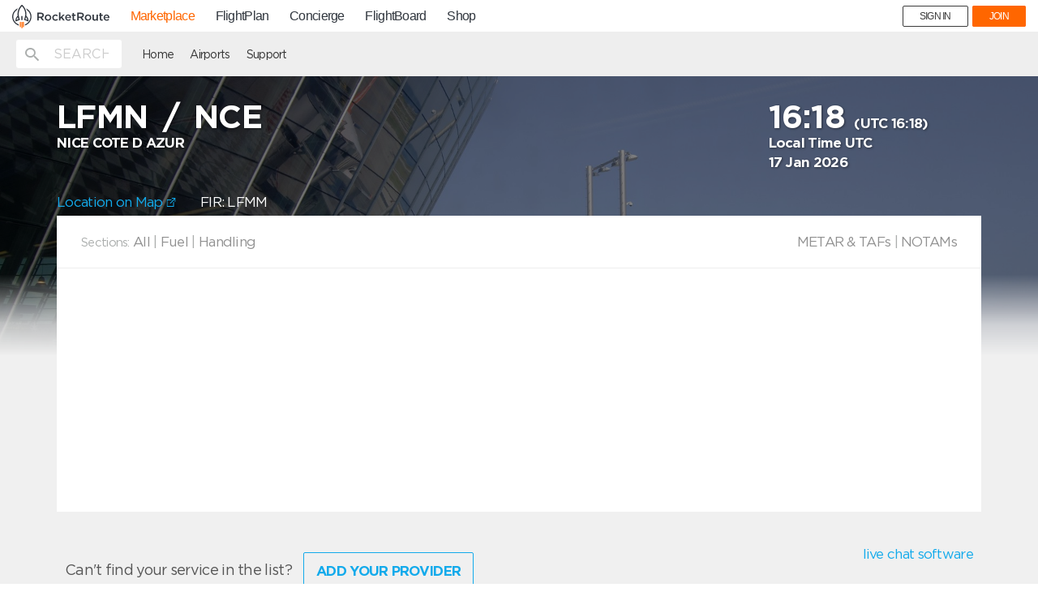

--- FILE ---
content_type: text/html; charset=UTF-8
request_url: https://mp.rocketroute.com/airports/europe/france/nce-nice-cote-d-azur?
body_size: 4228
content:
<!DOCTYPE html>
<html lang="en" ng-app="ezfuelApp">
<!-- Head -->
<head>
    <!-- Google Tag Manager -->
<script>(function(w,d,s,l,i){w[l]=w[l]||[];w[l].push({'gtm.start':
new Date().getTime(),event:'gtm.js'});var f=d.getElementsByTagName(s)[0],
j=d.createElement(s),dl=l!='dataLayer'?'&l='+l:'';j.async=true;j.src=
'https://www.googletagmanager.com/gtm.js?id='+i+dl;f.parentNode.insertBefore(j,f);
})(window,document,'script','dataLayer','GTM-WTWKM54');</script>
<!-- End Google Tag Manager -->
    <meta charset="utf-8">
    <meta http-equiv="X-UA-Compatible" content="IE=edge">
    <meta name="viewport" content="width=device-width, initial-scale=1">
    <meta name="fragment" content="!">
                <title>
        LFMN -         NCE -          NICE COTE D AZUR Airport Information</title>
    <meta name="description" content="
        Quick access to aviation critical airport information, including contact and order details for Handlers and FBOS:
            Aviapartner Executive,
                    Stars Airlines Services France,
                    G-OPS,
                    Drivania Chauffeurs,
                    Universal Private Transport,
                    Osprey Flight Solutions,
                    Air Culinaire Worldwide,
                    Continental Jet Services,
                    Jetex Flight Support Fuel,
                    GGT Worldwise,
                    Euro Jet Intercontinental,
                    Euro Jet Intercontinental Permits,
                    Jetex Flight Support Permits,
                    Continental Jet Services Fuel,
                    CJS Flight Support,
                    Sky Handling LLC,
                    Sixt mydriver,
                    Culinary Jet Concierge,
                    Premier Catering,
                    Kingdom Limousines,
                    Nice Driver,
                    Exclusive Catering,
                    Private Catering,
                    Tailored Gourmet,
                    Monacair,
                    Allen Groupe,
                    Airlines Assistance,
                    Class-eDriver,
                    Cote d&#039;Azur Limousines,
                    Air Nice Touring,
                    O&#039;neo Ground Services,
                    VICTOR,
                    Campanile Nice Aeroport,
                    ibis budget Nice Airport Promenade des Anglais,
                    Novotel Nice Arenas Aeroport,
                    Park Inn by Radisson Nice Airport Hotel,
                    The Aviation Company,
                    EVO Jet Services Ground Handling,
                    EVO Jet Services Fuel,
                    Signature Flight Support,
                    Swissport Executive SAS,
                    Air Aviation Support,
                    Air Aviation Support Fuel,
                    Air Aviation Support Catering,
                    Air Aviation Support Permits,
                    SkyGate Aviation,
                    SkyGate Aviation Fuel,
                    DC Aviation G-OPS.
                        Fuel Providers. Catering, Permits, Cleaning and more services. Plus useful airport information such as Notams, Weather and more.

    ">
    <meta name="keywords" content="        Aviapartner Executive,
                    Stars Airlines Services France,
                    G-OPS,
                    Drivania Chauffeurs,
                    Universal Private Transport,
                    Osprey Flight Solutions,
                    Air Culinaire Worldwide,
                    Continental Jet Services,
                    Jetex Flight Support Fuel,
                    GGT Worldwise,
                    Euro Jet Intercontinental,
                    Euro Jet Intercontinental Permits,
                    Jetex Flight Support Permits,
                    Continental Jet Services Fuel,
                    CJS Flight Support,
                    Sky Handling LLC,
                    Sixt mydriver,
                    Culinary Jet Concierge,
                    Premier Catering,
                    Kingdom Limousines,
                    Nice Driver,
                    Exclusive Catering,
                    Private Catering,
                    Tailored Gourmet,
                    Monacair,
                    Allen Groupe,
                    Airlines Assistance,
                    Class-eDriver,
                    Cote d&#039;Azur Limousines,
                    Air Nice Touring,
                    O&#039;neo Ground Services,
                    VICTOR,
                    Campanile Nice Aeroport,
                    ibis budget Nice Airport Promenade des Anglais,
                    Novotel Nice Arenas Aeroport,
                    Park Inn by Radisson Nice Airport Hotel,
                    The Aviation Company,
                    EVO Jet Services Ground Handling,
                    EVO Jet Services Fuel,
                    Signature Flight Support,
                    Swissport Executive SAS,
                    Air Aviation Support,
                    Air Aviation Support Fuel,
                    Air Aviation Support Catering,
                    Air Aviation Support Permits,
                    SkyGate Aviation,
                    SkyGate Aviation Fuel,
                    DC Aviation G-OPS.
            ">
        <meta property="og:title" content="RocketRoute Marketplace" />
    <meta property="og:description" content="MarketPlace offers pilots and dispatchers a quick and easy solution for arranging fuel, handling and other services directly with service providers. Free-to-use!" />


    <!-- Favicons -->
    <link rel="apple-touch-icon" sizes="57x57" href="/dist/favicons/apple-icon-57x57.png">
    <link rel="apple-touch-icon" sizes="60x60" href="/dist/favicons/apple-icon-60x60.png">
    <link rel="apple-touch-icon" sizes="72x72" href="/dist/favicons/apple-icon-72x72.png">
    <link rel="apple-touch-icon" sizes="76x76" href="/dist/favicons/apple-icon-76x76.png">
    <link rel="apple-touch-icon" sizes="114x114" href="/dist/favicons/apple-icon-114x114.png">
    <link rel="apple-touch-icon" sizes="120x120" href="/dist/favicons/apple-icon-120x120.png">
    <link rel="apple-touch-icon" sizes="144x144" href="/dist/favicons/apple-icon-144x144.png">
    <link rel="apple-touch-icon" sizes="152x152" href="/dist/favicons/apple-icon-152x152.png">
    <link rel="apple-touch-icon" sizes="180x180" href="/dist/favicons/apple-icon-180x180.png">
    <link rel="icon" type="image/png" sizes="192x192" href="/dist/favicons/android-icon-192x192.png">
    <link rel="icon" type="image/png" sizes="32x32" href="/dist/favicons/favicon-32x32.png">
    <link rel="icon" type="image/png" sizes="96x96" href="/dist/favicons/favicon-96x96.png">
    <link rel="icon" type="image/png" sizes="16x16" href="/dist/favicons/favicon-16x16.png">
    <link rel="manifest" href="/dist/favicons/manifest.json">

    <meta name="msapplication-TileColor" content="#ffffff">
    <meta name="msapplication-TileImage" content="/dist/favicons/ms-icon-144x144.png">
    <meta name="theme-color" content="#ffffff">
    <meta name="google-site-verification" content="Oy22eysrfjVyOTS-O_5j4NOHye6UlKDws5bDP9xDcjU" />
    <meta name="msvalidate.01" content="0C7256EA96A5AFCE127C5FCF77126E4B" />
    <meta name="yandex-verification" content="560222b8443fcde0" />

    
    <meta id="app-banner" name="apple-itunes-app" content="app-id=1126402258"/>
    <script>
        var isIphone = function () {
            return ((navigator.platform.indexOf("iPhone") != -1) || (navigator.platform.indexOf("iPod") != -1));
        };
        var appBanner = document.getElementById('app-banner');
        if (isIphone()) {
            appBanner.parentNode.removeChild(appBanner);
        }
    </script>

    <!-- Hotjar Tracking Code for https://mp.rocketroute.com -->
    <script>
        (function(h,o,t,j,a,r){
            h.hj=h.hj||function(){(h.hj.q=h.hj.q||[]).push(arguments)};
            h._hjSettings={hjid:666713,hjsv:6};
            a=o.getElementsByTagName('head')[0];
            r=o.createElement('script');r.async=1;
            r.src=t+h._hjSettings.hjid+j+h._hjSettings.hjsv;
            a.appendChild(r);
        })(window,document,'https://static.hotjar.com/c/hotjar-','.js?sv=');
    </script>

    <!-- Fonts -->
    <link href='https://fonts.googleapis.com/css?family=Lato:400,100,100italic,300,300italic,400italic,700,700italic,900,900italic'
          rel='stylesheet' type='text/css'>
    <!-- Styles -->
    <link href="/dist/bundle/vendor-3f3d94a2d5327ff5b6f6.css" rel="stylesheet"/>
    <link href="/dist/bundle/app-3f3d94a2d5327ff5b6f6.css" rel="stylesheet"/>
    <script src="https://maps.googleapis.com/maps/api/js?key=AIzaSyBP4hbccJLOG_sJpxSNiG3neDJfgkaG9a8"></script>

    <script>
        // touchSupport
        touchSupport = (('ontouchstart' in window) || (navigator.MaxTouchPoints > 0) || (navigator.msMaxTouchPoints > 0));
        if (!touchSupport) {
            document.documentElement.className += " no-touch";
        }
        else {
            document.documentElement.className += " touch";
        }
        // IE version
        var uA = window.navigator.userAgent;
        var msie = uA.indexOf('MSIE ');
        var trident = uA.indexOf('Trident/');
        var ie;
        function detectIE() {
            if (msie > 0) {
                // IE 10 or older => return version number
                ie = 'ie' + parseInt(uA.substring(msie + 5, uA.indexOf('.', msie)), 10);
                return ie;
            }
            if (trident > 0) {
                // IE 11 (or newer) => return version number
                var rv = uA.indexOf('rv:');
                ie = 'ie' + parseInt(uA.substring(rv + 3, uA.indexOf('.', rv)), 10);
                return ie;
            }
            return ie = 'nonIE';
        }
        detectIE();
        if (ie === 'nonIE') {
            document.documentElement.className += (' ' + ie);
        } else {
            document.documentElement.className += (' ' + (ie + ' ' + 'IE'));
        }
    </script>
    </head>
<body id="app-layout"
      class="subpage-layout"
      data-service="marketplace"
      data-user="">
<!-- Google Tag Manager (noscript) -->
<noscript><iframe src="https://www.googletagmanager.com/ns.html?id=GTM-WTWKM54"
height="0" width="0" style="display:none;visibility:hidden"></iframe></noscript>
<!-- End Google Tag Manager (noscript) -->
<!-- Google Analytics -->
<script>
  (function(i,s,o,g,r,a,m){i['GoogleAnalyticsObject']=r;i[r]=i[r]||function(){
  (i[r].q=i[r].q||[]).push(arguments)},i[r].l=1*new Date();a=s.createElement(o),
  m=s.getElementsByTagName(o)[0];a.async=1;a.src=g;m.parentNode.insertBefore(a,m)
  })(window,document,'script','https://www.google-analytics.com/analytics.js','ga');

  ga('create', 'UA-84689635-1', 'auto');


</script>
<!-- /Google Analytics -->
<!-- Global site tag (gtag.js) - Google Analytics -->
<script async src="https://www.googletagmanager.com/gtag/js?id=UA-84689635-1"></script>
<script>
 window.dataLayer = window.dataLayer || [];
 function gtag(){dataLayer.push(arguments);}
 gtag('js', new Date());

 gtag('config', 'UA-84689635-1');
</script>

<section>
    <div id="rrnavSection"></div>

    <link rel="stylesheet" href="https://d36h6yqpfvwc0h.cloudfront.net/assets/live/global-nav.css?10JAN2018">
    <script src="https://d36h6yqpfvwc0h.cloudfront.net/assets/live/bundle.js?10JAN2018"></script>

    
    
</section>

<div class="page-wrapper">
    <!-- Header -->
    <div ng-include="'/js/templates/parts/header.html'" ng-cloak></div>
    <div class="include-content">
            <div ng-include="'/js/templates/airport-container.html'"></div>
    </div>
    <div class="push"></div>
    
    
        
    
</div>
<!-- Modal -->
<div class="modal fade" id="support-modal" tabindex="-1" role="dialog" aria-labelledby="supportModalLabel">
    <div class="modal-dialog" role="document">
        <div class="modal-content help-modal">
            <div class="modal-header">
                <button type="button" class="close" data-dismiss="modal" aria-label="Close">
                    <svg version="1.1" xmlns="http://www.w3.org/2000/svg"
     xmlns:xlink="http://www.w3.org/1999/xlink" x="0px" y="0px"
     viewBox="0 0 32 32" style="enable-background:new 0 0 32 32;" xml:space="preserve">
    <path class="modal-controls" d="M18.3,16L31,3.3c0.6-0.6,0.6-1.7,0-2.3c-0.6-0.6-1.7-0.6-2.3,0L16,13.7L3.3,1C2.7,0.4,1.7,0.4,1,1
	                    C0.4,1.7,0.4,2.7,1,3.3L13.7,16L1,28.7c-0.6,0.6-0.6,1.7,0,2.3c0.6,0.6,1.7,0.6,2.3,0L16,18.3L28.7,31c0.6,0.6,1.7,0.6,2.3,0
	                    c0.6-0.6,0.6-1.7,0-2.3L18.3,16z"/>
</svg>                </button>
            </div>
            <div class="modal-body">
                <h3>RocketRoute<br>24 x 7 Support Centre</h3>

                <div class="suport-phones">
                  <div>
                    <p><span>AT:</span>+43 720 883 147</p>
                    <p><span>AU:</span>+61 280 114 040</p>
                    <p><span>BR:</span>+55 21 3942 5700</p>
                    <p><span>DE:</span>+49 4161 2063 86</p>
                    <p><span>FR:</span>+33 970 448 557</p>
                  </div>
                  <div>
                    <p><span>NZ:</span>+64 4831 0713</p>
                    <p><span>RU:</span>+7 499 609 26 45</p>
                    <p><span>UA:</span>+380 95 189 4243</p>
                    <p><span>UK:</span>+44 1273 782 130</p>
                    <p><span>US:</span>+1 321 473 7423</p>
                  </div>
                </div>
                <a href="mailto:support@rocketroute.com">support@rocketroute.com</a>
                <br>
                <h4>Air BP 24 x 7<br> Contact Details</h4>
                <p>+97150 4536032</p>
                <a href="mailto:airbpoutofhours@bp.com">airbpoutofhours@bp.com</a>
                <br>
                <a href="#" data-dismiss="modal" class="btn btn-primary">Close</a>
            </div>
        </div>
    </div>
</div>
<div ng-include="'/js/templates/modal/logout.tmpl.html'"></div>
<!-- Footer -->
<div ng-include="'/js/templates/parts/footer.html'" ng-cloak></div>
<!-- Scripts -->
<script>
    var API_DOMAIN = "https://fuel-api.rocketroute.com/api/v1/";
    var API_V2_DOMAIN = "https://fuel-api.rocketroute.com/api/v2/";
    var APP_ENV = "production";
</script>
    <script src="/dist/bundle/laravel-3f3d94a2d5327ff5b6f6.js"></script>
    <script src="/dist/bundle/app-3f3d94a2d5327ff5b6f6.js"></script>
<!-- Start of Survicate (www.survicate.com) code -->
<script type="text/javascript">
 (function(w) {
   w._sv = w._sv || {};
   w._sv.identity = setTimeout(function(){document.getElementsByTagName('body')[0].getAttribute("data-user") + " " +document.getElementsByTagName('body')[0].getAttribute("data-user-email");}, 5000);
   w._sv.trackingCode = 'cb694b655eedbc66bbbcdb2586130a4e';
   var s = document.createElement('script');
   s.src = '//api.survicate.com/assets/survicate.js';
   s.async = true;
   var e = document.getElementsByTagName('script')[0];
   e.parentNode.insertBefore(s, e);
 })(window);
</script>
<!-- End of Survicate code --></body>
</html>


--- FILE ---
content_type: text/html
request_url: https://mp.rocketroute.com/js/templates/modal/logout.tmpl.html
body_size: 214
content:
<!-- Welcome Modal -->
<div class="modal fade logout-login"
     id="logout-modal"
     tabindex="-1"
     role="dialog">
    <div class="modal-dialog " role="document">
        <div class="modal-content">
            <div class="modal-header">
                <h2 class="modal-title">Session Expired</h2>
            </div>
            <div class="modal-body">
                <p>Your RocketRoute Fuel session has expired. You will need to login to continue using our service.</p>
                <br>
                <div class="action">
                    <a ng-href="{{loginUrl}}" class="btn btn-primary">Login</a>
                </div>
            </div>
        </div>
    </div>
</div>


--- FILE ---
content_type: text/html
request_url: https://mp.rocketroute.com/js/templates/parts/add-jetex-account.tmpl.html
body_size: 988
content:
<div class="alert"
     ng-class="{'alert-success' : cardMailSent, 'alert-danger' : !cardMailSent}"
     ng-if="cardEmailMessage">
    {{cardEmailMessage}}
</div>

<div class="add-bp-wrapper"
     ng-class="{hide:user && commonServices.isAccountAdded('Jetex', user.accounts) && !addAccSuccess, hideHeader: addAccSuccess}"
     ng-controller="avFuelCtrl as avFuelAcc">
    <div class="add-bp-acc avfuel">
        <a href="#"
           class="plus-btn plus-icon"
           ng-click="addBpAccount()"
           ng-class="{'arrow-icon': bpSection}">
        </a>
        <a href="#"
           class="add-bp-link"
           ng-click="addBpAccount()">
            <span class="underlined">
                <span ng-hide="bpSection"></span>Connect with Jetex
            </span>
        </a>
        <img src="/dist/img/logos/Jetex-logo.png" alt="Jetex logo">
        <span class="connected-bp-acc" ng-show="addAccSuccess">{{config.login}}</span>
    </div>

    <div class="bp-section" ng-hide="!bpSection">
        <div class="account-check"
             ng-hide="accValidation"
             event-enter="validationStep()">
            <p>Please log in to your <strong>Jetex account</strong> to see the price,
                or create a new one on Jetex website. </p>

            <div class="form-group avfuel">
                <input type="text"
                       class="form-control"
                       ng-class="{'invalid-field': showBpErrorMessages || notExisting}"
                       name="login"
                       ng-model="config.login"
                       placeholder="Jetex Username">
                <input type="password"
                       class="form-control"
                       ng-class="{'invalid-field': showBpErrorMessages || notExisting}"
                       name="password"
                       ng-model="config.password"
                       placeholder="Jetex Password">

                <span ng-if="showBpErrorMessages || !config.login || !config.password" class="validation-message">
                    <strong ng-show="!config.login || !config.password || notExisting">
                        Username and Password do not match
                    </strong>
                </span>
            </div>

            <div class="button-groupe">
                <a href="#"
                   class="btn btn-primary "
                   ng-click="validationStep('Jetex')"
                   ng-class="{spining: addBpSpinner, disabled: !config.login || !config.password}">
                    Connect
                    <span ng-include="'/js/templates/parts/spinner.svg'"></span>
                </a>
            </div>
            <p class="center-text">Visit <a target="_blank" href="http://www.jetex.com/">www.jetex.com</a> to manage
                your account.</p>
        </div>

        <div class="account-added"
             ng-show="addAccSuccess">
            <h3>Your Jetex Account has been successfully connected.</h3>
            <p>Now you can request fuel with Jetex.</p>
            <div class="action">
                <a href="#"
                   class="btn btn-primary"
                   ng-click="FUNC.closeModal('#connect-jetex')">
                    <span class="button-text">Ok, Got it</span>
                </a>
            </div>
        </div>
    </div>
</div>


--- FILE ---
content_type: image/svg+xml
request_url: https://mp.rocketroute.com/js/templates/svg/gears.svg
body_size: 778
content:
<svg  class="gear-icon" width='30px' height='32px' viewBox="0 0 20 20" xmlns="http://www.w3.org/2000/svg" fill-rule="evenodd" clip-rule="evenodd" stroke-linejoin="round" stroke-miterlimit="1.414" fill="transparent" stroke="#828282">
  <path d="M12.624.34C10.907-.114 9.1-.114 7.382.34l-.3 3.28c-.427.192-.833.424-1.213.693L2.84 2.93C1.585 4.17.68 5.715.22 7.41l2.728 1.896c-.046.46-.046.923 0 1.383L.22 12.59c.46 1.696 1.364 3.242 2.62 4.483l3.03-1.383c.38.27.785.5 1.212.69l.3 3.282c1.717.454 3.525.454 5.242 0l.3-3.282c.426-.19.832-.422 1.212-.69l3.028 1.383c1.257-1.24 2.16-2.786 2.62-4.482l-2.727-1.897c.047-.46.047-.922 0-1.382l2.728-1.896c-.46-1.696-1.364-3.242-2.62-4.483l-3.03 1.383c-.38-.27-.785-.5-1.212-.692l-.3-3.28zm-2.62 6.16c1.955 0 3.543 1.568 3.543 3.5 0 1.93-1.588 3.5-3.544 3.5S6.458 11.93 6.458 10c0-1.932 1.59-3.5 3.545-3.5z"/>
</svg>
